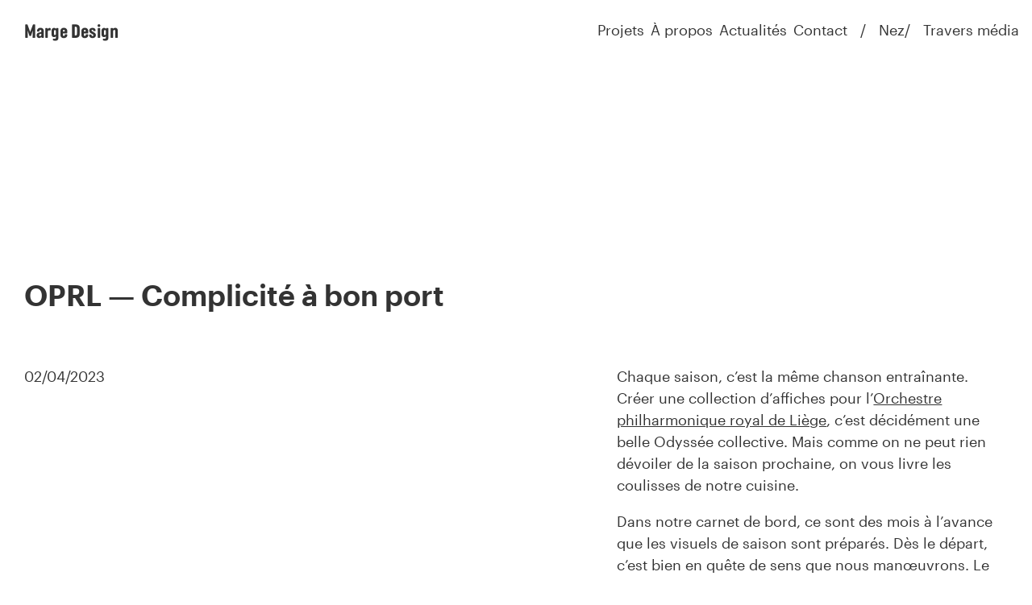

--- FILE ---
content_type: text/html; charset=UTF-8
request_url: https://www.atelier-marge.com/actualites/oprl-complicite-a-bon-port/
body_size: 7254
content:
<!DOCTYPE html>
<html lang="fr-FR">
<head>
  <meta charset="UTF-8">
  <meta name="viewport" content="width=device-width, initial-scale=1">
  <meta name="format-detection" content="telephone=no">
  <script>
    //Fix pour windows phone, rwd
    if (navigator.userAgent.match(/IEMobile\/10\.0/)) {
      var msViewportStyle = document.createElement("style");
      msViewportStyle.appendChild(
        document.createTextNode(
          "@-ms-viewport{width:auto!important}"
        )
      );
      document.getElementsByTagName("head")[0].
      appendChild(msViewportStyle);
    }
  </script>
  <meta name='robots' content='index, follow, max-image-preview:large, max-snippet:-1, max-video-preview:-1' />
	<style>img:is([sizes="auto" i], [sizes^="auto," i]) { contain-intrinsic-size: 3000px 1500px }</style>
	<title>OPRL — Complicité à bon port &#8212; Marge Design</title>
	<link rel="canonical" href="https://www.atelier-marge.com/actualites/oprl-complicite-a-bon-port/" />
	<meta property="og:locale" content="fr_FR" />
	<meta property="og:type" content="article" />
	<meta property="og:title" content="OPRL — Complicité à bon port &#8212; Marge Design" />
	<meta property="og:description" content="Chaque saison, c’est la même chanson entraînante. Créer une collection d&rsquo;affiches pour l’Orchestre philharmonique royal de Liège, c&rsquo;est décidément une belle Odyssée collective. Mais comme on ne peut rien dévoiler de la saison prochaine, on vous livre les coulisses de notre cuisine. Dans notre carnet de bord, ce sont des mois à l’avance que les visuels de [&hellip;]" />
	<meta property="og:url" content="https://www.atelier-marge.com/actualites/oprl-complicite-a-bon-port/" />
	<meta property="og:site_name" content="Atelier" />
	<meta property="article:published_time" content="2023-04-02T08:21:24+00:00" />
	<meta name="author" content="Léa Wolck" />
	<meta name="twitter:card" content="summary_large_image" />
	<script type="application/ld+json" class="yoast-schema-graph">{"@context":"https://schema.org","@graph":[{"@type":"WebPage","@id":"https://www.atelier-marge.com/actualites/oprl-complicite-a-bon-port/","url":"https://www.atelier-marge.com/actualites/oprl-complicite-a-bon-port/","name":"OPRL — Complicité à bon port &#8212; Marge Design","isPartOf":{"@id":"https://www.atelier-marge.com/#website"},"datePublished":"2023-04-02T08:21:24+00:00","author":{"@id":"https://www.atelier-marge.com/#/schema/person/ca33de7fc0c87c98003ed05a7d01b3cf"},"breadcrumb":{"@id":"https://www.atelier-marge.com/actualites/oprl-complicite-a-bon-port/#breadcrumb"},"inLanguage":"fr-FR","potentialAction":[{"@type":"ReadAction","target":["https://www.atelier-marge.com/actualites/oprl-complicite-a-bon-port/"]}]},{"@type":"BreadcrumbList","@id":"https://www.atelier-marge.com/actualites/oprl-complicite-a-bon-port/#breadcrumb","itemListElement":[{"@type":"ListItem","position":1,"name":"Home","item":"https://www.atelier-marge.com/"},{"@type":"ListItem","position":2,"name":"OPRL — Complicité à bon port"}]},{"@type":"WebSite","@id":"https://www.atelier-marge.com/#website","url":"https://www.atelier-marge.com/","name":"Atelier","description":"","potentialAction":[{"@type":"SearchAction","target":{"@type":"EntryPoint","urlTemplate":"https://www.atelier-marge.com/?s={search_term_string}"},"query-input":{"@type":"PropertyValueSpecification","valueRequired":true,"valueName":"search_term_string"}}],"inLanguage":"fr-FR"}]}</script>
<link rel='stylesheet' id='main-style-css' href='https://www.atelier-marge.com/wp-content/themes/atelier/build/css/style.css' type='text/css' media='all' /><meta name="generator" content="WP Rocket 3.20.1.2" data-wpr-features="wpr_preload_links wpr_desktop" /></head>

<body class="">
      <header data-rocket-location-hash="6f2ea87ac84efbf99de7aa8a2dd7c9eb" id="header" class="header" role="banner">
      <a class="header_logo logo txt-20 txt-b" href="https://www.atelier-marge.com/" rel="home">Marge Design</a>
      <div data-rocket-location-hash="0f2e10098b09d3bfc8b96f892dd719ba">
        <nav id="nav" class="header_nav txt-18" role="navigation">
          <ul class="primary_menu"><li class="nav_i"><a href="https://www.atelier-marge.com/projets/">Projets</a></li>
<li class="nav_i"><a href="https://www.atelier-marge.com/a-propos-2/">À propos</a></li>
<li class="nav_i"><a href="https://www.atelier-marge.com/actualites/">Actualités</a></li>
<li class="nav_i"><a href="https://www.atelier-marge.com/contact/">Contact</a></li>
</ul><ul class="secondary_menu"><li class="nav_i"><a href="https://mag.bynez.com/">Nez</a></li>
<li class="nav_i"><a href="https://www.travers-media.com/">Travers média</a></li>
</ul>        </nav>
        <button class="menu_button" type="button" id="menuTrigger">
          <span class="srOnly">Ouvrir/fermer le menu</span>
          <span class="menu_button_open">Menu</span>
          <span class="menu_button_close">Fermer</span>
        </button>
      </div>
          </header>
  
  <main data-rocket-location-hash="2356e0b4e3ee6823b653655f6bc493b5" id="main" class="main" role="main">


<article data-rocket-location-hash="a4b23151d3acd4b180bb20de8cf0baca" class="page page-post"><h1 class="page_title txt-36 txt-sb">OPRL — Complicité à bon port</h1><section data-rocket-location-hash="f5fa7d3612835913a43fa5cb92e9cef5" class="page_hero page_hero_post"><img class="cv cv-img" src="https://www.atelier-marge.com/wp-content/uploads/2023/02/images-nl78-oprl-wip.jpg" srcset="https://www.atelier-marge.com/wp-content/uploads/2023/02/images-nl78-oprl-wip-600x405.jpg 600w, https://www.atelier-marge.com/wp-content/uploads/2023/02/images-nl78-oprl-wip-300x202.jpg 300w, https://www.atelier-marge.com/wp-content/uploads/2023/02/images-nl78-oprl-wip-450x304.jpg 450w, https://www.atelier-marge.com/wp-content/uploads/2023/02/images-nl78-oprl-wip.jpg 900w" sizes="(max-aspect-ratio: 900/607) 148.27vh, 100vw" alt=""></section><div data-rocket-location-hash="654f34d6ee0d34c7027732c89b53bc12" class="wrapper-page"><div class="txt txt-marges txt-newPage page_text-post"><p class="t4 t4-m">02/04/2023</p><section><p>Chaque saison, c’est la même chanson entraînante. Créer une collection d&rsquo;affiches pour l’<a href="https://www.oprl.be/fr" target="_blank">Orchestre philharmonique royal de Liège</a>, c&rsquo;est décidément une belle Odyssée collective. Mais comme on ne peut rien dévoiler de la saison prochaine, on vous livre les coulisses de notre cuisine.</p>
<p>Dans notre carnet de bord, ce sont des mois à l’avance que les visuels de saison sont préparés. Dès le départ, c’est bien en quête de sens que nous manœuvrons. Le cas du concert symphonique est symbolique&nbsp;: faire se rencontrer le contenu d&rsquo;un concert, son titre et l’image qui le représente, c&rsquo;est un équilibre qu’il faut trouver et préserver.</p>
<p>Dès le programme reçu, la sélection des objets à photographier est amorcée. La chasse aux trésors est ensuite lancée, chacun partant en quête – dans son quartier comme dans son grenier – d’objets en tout genre et de tout âge. Boîte à musique, boule à neige, game boy, diadème, plume, coquillage&#8230; tous des objets du quotidien à forte valeur symbolique.</p>
<p>Une fois notre butin rassemblé, il est photographié, édité et monté. C&rsquo;est ensuite que tout, oui TOUT se décline. Après quelques échanges de mails et de coups de fil, on anime les visuels et la typographie, on les monte en vidéo, en affiche, en programme, en invitation, en brochure, en flyer et on en passe, car la liste est fournie.</p>
<p>Loin d’être lassés, l&rsquo;OPRL et Marge Design ne cessent de s’accorder, en 7 années d’explorations. Vous voilà informés, mais pas <em>spoilés </em>!</p></section></div></div><section data-rocket-location-hash="628669c012e3965d90c41bdd129815c9" class="wrapper-page wrapper-page-rebond"><div class="container_rebond"><div class="rebond_item rebond_item_post"><h2> À lire aussi</h2><div class="rebond_projet"><div class="rebond_projet_block"><a href="https://www.atelier-marge.com/actualites/rapport-dactivite-syntec-de-qualite/"><div class="item_image"><img class="item_img" src="https://www.atelier-marge.com/wp-content/uploads/2019/08/1906-syntec-02-600x404.png"></div><h3 class="item_title">Rapport d&rsquo;activité &#8211; Syntec &#8211; De qualité</h3><span class="item_info">06/08/2020</span></a></div><div class="rebond_projet_block"><a href="https://www.atelier-marge.com/actualites/theatres-de-maisons-alfortenvolee/"><div class="item_image"><img class="item_img" src="https://www.atelier-marge.com/wp-content/uploads/2017/09/18-19-maisons-alfort-programme-couv-v1-1-600x405.png"></div><h3 class="item_title">Théâtres de Maison-Alfort &#8211; Envolée</h3><span class="item_info">17/08/2018</span></a></div></div></div></div></section></article>

        </main><!-- #main -->

        <footer data-rocket-location-hash="4cc867f81658bf55c013f364cfd4567d" id="footer" class="txt-c footer" role="contentinfo">
                  <section data-rocket-location-hash="23dc879c160820cdd80798120f5e453b" class="footer_menu txt-18">
          <div data-rocket-location-hash="7e80de2dd009b3b2572beef5a368d10f" class="footer_left_div">
            <span>© Marge Design 2026 • </span>
            <nav id="nav" class="footer_left_nav" role="navigation">
              <ul><li class="nav_i"><a href="https://www.atelier-marge.com/mentions-legales/">Mentions légales</a></li>
</ul>            </nav>
          </div>
          <nav id="nav" class="footer_right_nav" role="navigation">
            <ul><li class="nav_i"><a href="https://www.atelier-marge.com/newsletters">Newsletters</a></li>
<li class="nav_i"><a href="https://www.linkedin.com/company/marge-design/?originalSubdomain=fr">LinkedIn</a></li>
<li class="nav_i"><a href="https://www.facebook.com/ateliermargedesign/?locale=fr_FR">Facebook</a></li>
<li class="nav_i"><a href="https://www.instagram.com/atelier_marge_design/">Instagram</a></li>
</ul>          </nav>
        </section>
        <div data-rocket-location-hash="b709236c64f8b831d9ef6172b980aac7" class="footer_spacer"></div>
          <section data-rocket-location-hash="13db3091f77dab263a0b6c6c2e611029" class="bg-color-black txt-white footer_nl nl"><form class="js-newsletter"><h2 class="txt-28 txt-sb nl_title">Décryptage stratégique d’un de nos projets,<br>tous les mois dans votre boîte mail.</h2><p class="nl_input"><input type="email" name="email" id="form_nl_email" class="bg-color-black txt-white txt-18" value="" placeholder="Votre email" required autocomplete="email"><button class="bg-color-white txt-black txt-18-2" type="submit">Je m’abonne</button></p><p class="nl_link txt-18-2"><a href="https://www.atelier-marge.com/newsletters/">Toutes les newsletters</a></p></form></section>                  </footer>

        <script type="speculationrules">
{"prefetch":[{"source":"document","where":{"and":[{"href_matches":"\/*"},{"not":{"href_matches":["\/wp-*.php","\/wp-admin\/*","\/wp-content\/uploads\/*","\/wp-content\/*","\/wp-content\/plugins\/*","\/wp-content\/themes\/atelier\/*","\/*\\?(.+)"]}},{"not":{"selector_matches":"a[rel~=\"nofollow\"]"}},{"not":{"selector_matches":".no-prefetch, .no-prefetch a"}}]},"eagerness":"conservative"}]}
</script>
<!-- Matomo --><script type="text/javascript">
/* <![CDATA[ */
(function () {
function initTracking() {
var _paq = window._paq = window._paq || [];
_paq.push(['enableCrossDomainLinking']);
_paq.push(["setCookieDomain", "*.www.atelier-marge.com"]);
_paq.push(['trackAllContentImpressions']);_paq.push(['trackPageView']);_paq.push(['enableLinkTracking']);_paq.push(['alwaysUseSendBeacon']);_paq.push(['setTrackerUrl', "\/\/www.atelier-marge.com\/wp-content\/plugins\/matomo\/app\/matomo.php"]);_paq.push(['setSiteId', '1']);var d=document, g=d.createElement('script'), s=d.getElementsByTagName('script')[0];
g.type='text/javascript'; g.async=true; g.src="\/\/www.atelier-marge.com\/wp-content\/uploads\/matomo\/matomo.js"; s.parentNode.insertBefore(g,s);
}
if (document.prerendering) {
	document.addEventListener('prerenderingchange', initTracking, {once: true});
} else {
	initTracking();
}
})();
/* ]]> */
</script>
<!-- End Matomo Code --><script type="text/javascript">
/* <![CDATA[ */
	var relevanssi_rt_regex = /(&|\?)_(rt|rt_nonce)=(\w+)/g
	var newUrl = window.location.search.replace(relevanssi_rt_regex, '')
	history.replaceState(null, null, window.location.pathname + newUrl + window.location.hash)
/* ]]> */
</script>
<script type="text/javascript" id="rocket-browser-checker-js-after">
/* <![CDATA[ */
"use strict";var _createClass=function(){function defineProperties(target,props){for(var i=0;i<props.length;i++){var descriptor=props[i];descriptor.enumerable=descriptor.enumerable||!1,descriptor.configurable=!0,"value"in descriptor&&(descriptor.writable=!0),Object.defineProperty(target,descriptor.key,descriptor)}}return function(Constructor,protoProps,staticProps){return protoProps&&defineProperties(Constructor.prototype,protoProps),staticProps&&defineProperties(Constructor,staticProps),Constructor}}();function _classCallCheck(instance,Constructor){if(!(instance instanceof Constructor))throw new TypeError("Cannot call a class as a function")}var RocketBrowserCompatibilityChecker=function(){function RocketBrowserCompatibilityChecker(options){_classCallCheck(this,RocketBrowserCompatibilityChecker),this.passiveSupported=!1,this._checkPassiveOption(this),this.options=!!this.passiveSupported&&options}return _createClass(RocketBrowserCompatibilityChecker,[{key:"_checkPassiveOption",value:function(self){try{var options={get passive(){return!(self.passiveSupported=!0)}};window.addEventListener("test",null,options),window.removeEventListener("test",null,options)}catch(err){self.passiveSupported=!1}}},{key:"initRequestIdleCallback",value:function(){!1 in window&&(window.requestIdleCallback=function(cb){var start=Date.now();return setTimeout(function(){cb({didTimeout:!1,timeRemaining:function(){return Math.max(0,50-(Date.now()-start))}})},1)}),!1 in window&&(window.cancelIdleCallback=function(id){return clearTimeout(id)})}},{key:"isDataSaverModeOn",value:function(){return"connection"in navigator&&!0===navigator.connection.saveData}},{key:"supportsLinkPrefetch",value:function(){var elem=document.createElement("link");return elem.relList&&elem.relList.supports&&elem.relList.supports("prefetch")&&window.IntersectionObserver&&"isIntersecting"in IntersectionObserverEntry.prototype}},{key:"isSlowConnection",value:function(){return"connection"in navigator&&"effectiveType"in navigator.connection&&("2g"===navigator.connection.effectiveType||"slow-2g"===navigator.connection.effectiveType)}}]),RocketBrowserCompatibilityChecker}();
/* ]]> */
</script>
<script type="text/javascript" id="rocket-preload-links-js-extra">
/* <![CDATA[ */
var RocketPreloadLinksConfig = {"excludeUris":"\/(?:.+\/)?feed(?:\/(?:.+\/?)?)?$|\/(?:.+\/)?embed\/|\/(index.php\/)?(.*)wp-json(\/.*|$)|\/refer\/|\/go\/|\/recommend\/|\/recommends\/","usesTrailingSlash":"1","imageExt":"jpg|jpeg|gif|png|tiff|bmp|webp|avif|pdf|doc|docx|xls|xlsx|php","fileExt":"jpg|jpeg|gif|png|tiff|bmp|webp|avif|pdf|doc|docx|xls|xlsx|php|html|htm","siteUrl":"https:\/\/www.atelier-marge.com","onHoverDelay":"100","rateThrottle":"3"};
/* ]]> */
</script>
<script type="text/javascript" id="rocket-preload-links-js-after">
/* <![CDATA[ */
(function() {
"use strict";var r="function"==typeof Symbol&&"symbol"==typeof Symbol.iterator?function(e){return typeof e}:function(e){return e&&"function"==typeof Symbol&&e.constructor===Symbol&&e!==Symbol.prototype?"symbol":typeof e},e=function(){function i(e,t){for(var n=0;n<t.length;n++){var i=t[n];i.enumerable=i.enumerable||!1,i.configurable=!0,"value"in i&&(i.writable=!0),Object.defineProperty(e,i.key,i)}}return function(e,t,n){return t&&i(e.prototype,t),n&&i(e,n),e}}();function i(e,t){if(!(e instanceof t))throw new TypeError("Cannot call a class as a function")}var t=function(){function n(e,t){i(this,n),this.browser=e,this.config=t,this.options=this.browser.options,this.prefetched=new Set,this.eventTime=null,this.threshold=1111,this.numOnHover=0}return e(n,[{key:"init",value:function(){!this.browser.supportsLinkPrefetch()||this.browser.isDataSaverModeOn()||this.browser.isSlowConnection()||(this.regex={excludeUris:RegExp(this.config.excludeUris,"i"),images:RegExp(".("+this.config.imageExt+")$","i"),fileExt:RegExp(".("+this.config.fileExt+")$","i")},this._initListeners(this))}},{key:"_initListeners",value:function(e){-1<this.config.onHoverDelay&&document.addEventListener("mouseover",e.listener.bind(e),e.listenerOptions),document.addEventListener("mousedown",e.listener.bind(e),e.listenerOptions),document.addEventListener("touchstart",e.listener.bind(e),e.listenerOptions)}},{key:"listener",value:function(e){var t=e.target.closest("a"),n=this._prepareUrl(t);if(null!==n)switch(e.type){case"mousedown":case"touchstart":this._addPrefetchLink(n);break;case"mouseover":this._earlyPrefetch(t,n,"mouseout")}}},{key:"_earlyPrefetch",value:function(t,e,n){var i=this,r=setTimeout(function(){if(r=null,0===i.numOnHover)setTimeout(function(){return i.numOnHover=0},1e3);else if(i.numOnHover>i.config.rateThrottle)return;i.numOnHover++,i._addPrefetchLink(e)},this.config.onHoverDelay);t.addEventListener(n,function e(){t.removeEventListener(n,e,{passive:!0}),null!==r&&(clearTimeout(r),r=null)},{passive:!0})}},{key:"_addPrefetchLink",value:function(i){return this.prefetched.add(i.href),new Promise(function(e,t){var n=document.createElement("link");n.rel="prefetch",n.href=i.href,n.onload=e,n.onerror=t,document.head.appendChild(n)}).catch(function(){})}},{key:"_prepareUrl",value:function(e){if(null===e||"object"!==(void 0===e?"undefined":r(e))||!1 in e||-1===["http:","https:"].indexOf(e.protocol))return null;var t=e.href.substring(0,this.config.siteUrl.length),n=this._getPathname(e.href,t),i={original:e.href,protocol:e.protocol,origin:t,pathname:n,href:t+n};return this._isLinkOk(i)?i:null}},{key:"_getPathname",value:function(e,t){var n=t?e.substring(this.config.siteUrl.length):e;return n.startsWith("/")||(n="/"+n),this._shouldAddTrailingSlash(n)?n+"/":n}},{key:"_shouldAddTrailingSlash",value:function(e){return this.config.usesTrailingSlash&&!e.endsWith("/")&&!this.regex.fileExt.test(e)}},{key:"_isLinkOk",value:function(e){return null!==e&&"object"===(void 0===e?"undefined":r(e))&&(!this.prefetched.has(e.href)&&e.origin===this.config.siteUrl&&-1===e.href.indexOf("?")&&-1===e.href.indexOf("#")&&!this.regex.excludeUris.test(e.href)&&!this.regex.images.test(e.href))}}],[{key:"run",value:function(){"undefined"!=typeof RocketPreloadLinksConfig&&new n(new RocketBrowserCompatibilityChecker({capture:!0,passive:!0}),RocketPreloadLinksConfig).init()}}]),n}();t.run();
}());
/* ]]> */
</script>
<script type="text/javascript" id="main-script-js-extra">
/* <![CDATA[ */
var url = {"home":"https:\/\/www.atelier-marge.com\/","theme":"https:\/\/www.atelier-marge.com\/wp-content\/themes\/atelier\/","ajax":"https:\/\/www.atelier-marge.com\/wp-admin\/admin-ajax.php","cookie_path":"\/","cookie_domain":"","archive_projet":"https:\/\/www.atelier-marge.com\/projets\/","archive_post":"https:\/\/www.atelier-marge.com\/actualites\/"};
var structure = {"slug":"atelier-marge-design"};
/* ]]> */
</script>
<script type="text/javascript" src="https://www.atelier-marge.com/wp-content/themes/atelier/build/index.20250317.js" id="main-script-js"></script>
    <script>var rocket_beacon_data = {"ajax_url":"https:\/\/www.atelier-marge.com\/wp-admin\/admin-ajax.php","nonce":"15b35d0dff","url":"https:\/\/www.atelier-marge.com\/actualites\/oprl-complicite-a-bon-port","is_mobile":false,"width_threshold":1600,"height_threshold":700,"delay":500,"debug":null,"status":{"atf":true,"lrc":true,"preconnect_external_domain":true},"elements":"img, video, picture, p, main, div, li, svg, section, header, span","lrc_threshold":1800,"preconnect_external_domain_elements":["link","script","iframe"],"preconnect_external_domain_exclusions":["static.cloudflareinsights.com","rel=\"profile\"","rel=\"preconnect\"","rel=\"dns-prefetch\"","rel=\"icon\""]}</script><script data-name="wpr-wpr-beacon" src='https://www.atelier-marge.com/wp-content/plugins/wp-rocket/assets/js/wpr-beacon.min.js' async></script></body>
</html>

<!-- This website is like a Rocket, isn't it? Performance optimized by WP Rocket. Learn more: https://wp-rocket.me - Debug: cached@1768863729 -->